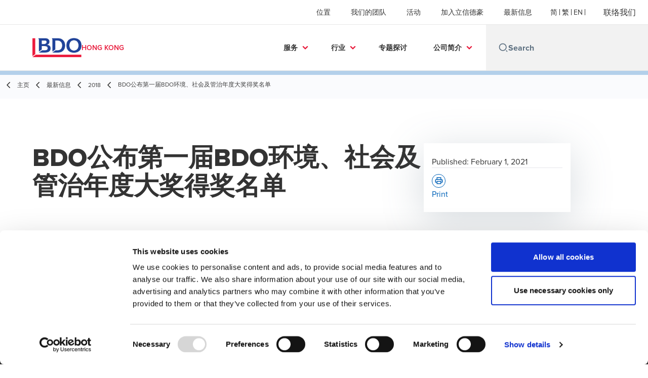

--- FILE ---
content_type: text/html; charset=utf-8
request_url: https://www.bdo.com.hk/zh-cn/%E6%9C%80%E6%96%B0%E4%BF%A1%E6%81%AF/2018/bdo%E5%85%AC%E5%B8%83%E7%AC%AC%E4%B8%80%E5%B1%8Abdo%E7%8E%AF%E5%A2%83%E3%80%81%E7%A4%BE%E4%BC%9A%E5%8F%8A%E7%AE%A1%E6%B2%BB%E5%B9%B4%E5%BA%A6%E5%A4%A7%E5%A5%96%E5%BE%97%E5%A5%96%E5%90%8D%E5%8D%95
body_size: 37331
content:
<!DOCTYPE html>
<html lang="zh-CN" dir="ltr" class="scroll-smooth">
<head>
    <meta charset="utf-8" />
    <meta name="viewport" content="width=device-width, initial-scale=1.0" />
    
    <meta name="keywords" content="" />
    <meta name="description" content="" />
    <link rel="apple-touch-icon" sizes="180x180" href="/apple-touch-icon.png">
<link rel="icon" type="image/png" sizes="32x32" href="/favicon-32x32.png">
<link rel="icon" type="image/png" sizes="16x16" href="/favicon-16x16.png">
<link rel="icon" type="image/png" sizes="48x48" href="/favicon-48x48.png">
<link rel="icon" type="image/svg+xml" href="/favicon.svg" />
<link rel="shortcut icon" href="/favicon.ico" />
<link rel="manifest" href="/site.webmanifest">
<link rel="mask-icon" href="/safari-pinned-tab.svg" color="#5bbad5">
<meta name="msapplication-TileColor" content="#da532c">
<meta name="theme-color" content="#ffffff">
    <title>BDO公布第一届BDO环境、社会及管治年度大奖得奖名单 - BDO</title>

    
<script id="Cookiebot" src="https://consent.cookiebot.com/uc.js" data-cbid="0609b311-17ea-4736-be83-b1bad238b4f1" data-blockingmode="auto" type="text/javascript"></script>
<script id="CookieDeclaration" src="https://consent.cookiebot.com/0609b311-17ea-4736-be83-b1bad238b4f1/cd.js" type="text/javascript" async></script>
    
    <script data-cookieconsent="ignore">
        function injectWhenCookiebotAcceptedScripts() {
            var rawHtml = null;
            var container = document.getElementById("scriptsAfterCookiebotAccepted");
            container.innerHTML = rawHtml;

            var scripts = container.getElementsByTagName("script");
            for (var i = 0; i < scripts.length; i++)
            {
                eval(scripts[i].innerText);
            }   
        }
    </script>

    
<script id="googleServices" type="text/javascript" data-cookieconsent="ignore">

            function initializeGoogleTags() {
                window.dataLayer = window.dataLayer || [];

                function gtag() {
                    dataLayer.push(arguments);
                }

                gtag("consent", "default", {
                    ad_personalization: "denied",
                    ad_storage: "denied",
                    ad_user_data: "denied",
                    analytics_storage: "denied",
                    functionality_storage: "denied",
                    personalization_storage: "denied",
                    security_storage: "granted",
                    wait_for_update: 500,
                });

                gtag('js', new Date());

                     gtag('config', 'UA-38326783-1', { 'anonymize_ip': true, 'forceSSL': true });

                     gtag('config', 'G-S8M9KW26GP', { 'anonymize_ip': true, 'forceSSL': true });

                let script = document.createElement('script');
                script.src = 'https://www.googletagmanager.com/gtag/js?id=UA-38326783-1';
                script.setAttribute("data-cookieconsent", "ignore");
                script.setAttribute("async", "");
                let ga = document.getElementById("googleServices");
                ga.before(script);
            }
        

            (function(w,d,s,l,i){w[l]=w[l]||[];w[l].push({'gtm.start':
            new Date().getTime(),event:'gtm.js'});var f=d.getElementsByTagName(s)[0],
            j=d.createElement(s),dl=l!='dataLayer'?'&l='+l:'';j.async=true;j.src=
            'https://www.googletagmanager.com/gtm.js?id='+i+dl;f.parentNode.insertBefore(j,f);
            })(window,document,'script','dataLayer', 'GTM-PGNLP4T');
        
         function CookiebotCallback_OnAccept() {

                    if (Cookiebot.consent.statistics && Cookiebot.consent.marketing) {
                        initializeGoogleTags();
                    }
                             injectWhenCookiebotAcceptedScripts();
         }
</script>
    
    <link rel="canonical" href="https://www.bdo.com.hk/zh-cn/%E6%9C%80%E6%96%B0%E4%BF%A1%E6%81%AF/2018/bdo%E5%85%AC%E5%B8%83%E7%AC%AC%E4%B8%80%E5%B1%8Abdo%E7%8E%AF%E5%A2%83%E3%80%81%E7%A4%BE%E4%BC%9A%E5%8F%8A%E7%AE%A1%E6%B2%BB%E5%B9%B4%E5%BA%A6%E5%A4%A7%E5%A5%96%E5%BE%97%E5%A5%96%E5%90%8D%E5%8D%95" />

    
        <link rel="alternate" hreflang="zh-CN" href="https://www.bdo.com.hk/zh-cn/%E6%9C%80%E6%96%B0%E4%BF%A1%E6%81%AF/2018/bdo%E5%85%AC%E5%B8%83%E7%AC%AC%E4%B8%80%E5%B1%8Abdo%E7%8E%AF%E5%A2%83%E3%80%81%E7%A4%BE%E4%BC%9A%E5%8F%8A%E7%AE%A1%E6%B2%BB%E5%B9%B4%E5%BA%A6%E5%A4%A7%E5%A5%96%E5%BE%97%E5%A5%96%E5%90%8D%E5%8D%95" />
        <link rel="alternate" hreflang="zh-HK" href="https://www.bdo.com.hk/zh-hk/%E6%9C%80%E6%96%B0%E8%B3%87%E8%A8%8A/2018/bdo%E5%85%AC%E5%B8%83%E7%AC%AC%E4%B8%80%E5%B1%86bdo%E7%92%B0%E5%A2%83%E3%80%81%E7%A4%BE%E6%9C%83%E5%8F%8A%E7%AE%A1%E6%B2%BB%E5%B9%B4%E5%BA%A6%E5%A4%A7%E7%8D%8E%E5%BE%97%E7%8D%8E%E5%90%8D%E5%96%AE-zh" />
        <link rel="alternate" hreflang="en-GB" href="https://www.bdo.com.hk/en-gb/news/2018/bdo-announces-winners-of-the-inaugural-bdo-esg-awards" />

    
    <meta property="og:title" content="">
    <meta property="og:description" content="">
    <meta property="og:url" content="https://www.bdo.com.hk/zh-cn/%E6%9C%80%E6%96%B0%E4%BF%A1%E6%81%AF/2018/bdo%E5%85%AC%E5%B8%83%E7%AC%AC%E4%B8%80%E5%B1%8Abdo%E7%8E%AF%E5%A2%83%E3%80%81%E7%A4%BE%E4%BC%9A%E5%8F%8A%E7%AE%A1%E6%B2%BB%E5%B9%B4%E5%BA%A6%E5%A4%A7%E5%A5%96%E5%BE%97%E5%A5%96%E5%90%8D%E5%8D%95">

<meta property="og:type" content="website">
    

    

    <!-- Preconnect -->
<link rel="preconnect" href="https://fonts.googleapis.com" crossorigin="anonymous">
<link rel="preconnect" href="https://use.typekit.net" crossorigin="anonymous">

<!-- Preload Fonts -->
<link rel="preload" href="https://fonts.googleapis.com/css2?family=Material+Symbols+Outlined:opsz,wght,FILL,GRAD@48,400,0,0" as="style" />
<link rel="preload" href="https://fonts.googleapis.com/icon?family=Material+Icons" as="style">
<link rel="preload" href="https://use.typekit.net/yxr5raf.css" as="style">

<!-- Preload Master CSS -->
<link rel="preload" href="/dist/master.css?v=smS2c4gXbIMpVBdvU3ygIPIG8QV_vunk5ofuMsOHQGY" as="style" type="text/css">

<!-- Apply Stylesheets -->
<link rel="stylesheet" href="https://fonts.googleapis.com/css2?family=Material+Symbols+Outlined:opsz,wght,FILL,GRAD@48,400,0,0" />
<link rel="stylesheet" href="https://fonts.googleapis.com/icon?family=Material+Icons" />
<link rel="stylesheet" href="https://use.typekit.net/yxr5raf.css">
<link rel="stylesheet" href="/dist/master.css?v=smS2c4gXbIMpVBdvU3ygIPIG8QV_vunk5ofuMsOHQGY" type="text/css" />

    
    <link href="/_content/Kentico.Content.Web.Rcl/Content/Bundles/Public/systemPageComponents.min.css" rel="stylesheet" />
<link href="/PageBuilder/Public/Sections/section-column.css" rel="stylesheet" />


<script type="text/javascript">!function(T,l,y){var S=T.location,k="script",D="instrumentationKey",C="ingestionendpoint",I="disableExceptionTracking",E="ai.device.",b="toLowerCase",w="crossOrigin",N="POST",e="appInsightsSDK",t=y.name||"appInsights";(y.name||T[e])&&(T[e]=t);var n=T[t]||function(d){var g=!1,f=!1,m={initialize:!0,queue:[],sv:"5",version:2,config:d};function v(e,t){var n={},a="Browser";return n[E+"id"]=a[b](),n[E+"type"]=a,n["ai.operation.name"]=S&&S.pathname||"_unknown_",n["ai.internal.sdkVersion"]="javascript:snippet_"+(m.sv||m.version),{time:function(){var e=new Date;function t(e){var t=""+e;return 1===t.length&&(t="0"+t),t}return e.getUTCFullYear()+"-"+t(1+e.getUTCMonth())+"-"+t(e.getUTCDate())+"T"+t(e.getUTCHours())+":"+t(e.getUTCMinutes())+":"+t(e.getUTCSeconds())+"."+((e.getUTCMilliseconds()/1e3).toFixed(3)+"").slice(2,5)+"Z"}(),iKey:e,name:"Microsoft.ApplicationInsights."+e.replace(/-/g,"")+"."+t,sampleRate:100,tags:n,data:{baseData:{ver:2}}}}var h=d.url||y.src;if(h){function a(e){var t,n,a,i,r,o,s,c,u,p,l;g=!0,m.queue=[],f||(f=!0,t=h,s=function(){var e={},t=d.connectionString;if(t)for(var n=t.split(";"),a=0;a<n.length;a++){var i=n[a].split("=");2===i.length&&(e[i[0][b]()]=i[1])}if(!e[C]){var r=e.endpointsuffix,o=r?e.location:null;e[C]="https://"+(o?o+".":"")+"dc."+(r||"services.visualstudio.com")}return e}(),c=s[D]||d[D]||"",u=s[C],p=u?u+"/v2/track":d.endpointUrl,(l=[]).push((n="SDK LOAD Failure: Failed to load Application Insights SDK script (See stack for details)",a=t,i=p,(o=(r=v(c,"Exception")).data).baseType="ExceptionData",o.baseData.exceptions=[{typeName:"SDKLoadFailed",message:n.replace(/\./g,"-"),hasFullStack:!1,stack:n+"\nSnippet failed to load ["+a+"] -- Telemetry is disabled\nHelp Link: https://go.microsoft.com/fwlink/?linkid=2128109\nHost: "+(S&&S.pathname||"_unknown_")+"\nEndpoint: "+i,parsedStack:[]}],r)),l.push(function(e,t,n,a){var i=v(c,"Message"),r=i.data;r.baseType="MessageData";var o=r.baseData;return o.message='AI (Internal): 99 message:"'+("SDK LOAD Failure: Failed to load Application Insights SDK script (See stack for details) ("+n+")").replace(/\"/g,"")+'"',o.properties={endpoint:a},i}(0,0,t,p)),function(e,t){if(JSON){var n=T.fetch;if(n&&!y.useXhr)n(t,{method:N,body:JSON.stringify(e),mode:"cors"});else if(XMLHttpRequest){var a=new XMLHttpRequest;a.open(N,t),a.setRequestHeader("Content-type","application/json"),a.send(JSON.stringify(e))}}}(l,p))}function i(e,t){f||setTimeout(function(){!t&&m.core||a()},500)}var e=function(){var n=l.createElement(k);n.src=h;var e=y[w];return!e&&""!==e||"undefined"==n[w]||(n[w]=e),n.onload=i,n.onerror=a,n.onreadystatechange=function(e,t){"loaded"!==n.readyState&&"complete"!==n.readyState||i(0,t)},n}();y.ld<0?l.getElementsByTagName("head")[0].appendChild(e):setTimeout(function(){l.getElementsByTagName(k)[0].parentNode.appendChild(e)},y.ld||0)}try{m.cookie=l.cookie}catch(p){}function t(e){for(;e.length;)!function(t){m[t]=function(){var e=arguments;g||m.queue.push(function(){m[t].apply(m,e)})}}(e.pop())}var n="track",r="TrackPage",o="TrackEvent";t([n+"Event",n+"PageView",n+"Exception",n+"Trace",n+"DependencyData",n+"Metric",n+"PageViewPerformance","start"+r,"stop"+r,"start"+o,"stop"+o,"addTelemetryInitializer","setAuthenticatedUserContext","clearAuthenticatedUserContext","flush"]),m.SeverityLevel={Verbose:0,Information:1,Warning:2,Error:3,Critical:4};var s=(d.extensionConfig||{}).ApplicationInsightsAnalytics||{};if(!0!==d[I]&&!0!==s[I]){var c="onerror";t(["_"+c]);var u=T[c];T[c]=function(e,t,n,a,i){var r=u&&u(e,t,n,a,i);return!0!==r&&m["_"+c]({message:e,url:t,lineNumber:n,columnNumber:a,error:i}),r},d.autoExceptionInstrumented=!0}return m}(y.cfg);function a(){y.onInit&&y.onInit(n)}(T[t]=n).queue&&0===n.queue.length?(n.queue.push(a),n.trackPageView({})):a()}(window,document,{
src: "https://js.monitor.azure.com/scripts/b/ai.2.min.js", // The SDK URL Source
crossOrigin: "anonymous", 
cfg: { // Application Insights Configuration
    connectionString: 'InstrumentationKey=0866bb03-f0e4-4311-b77f-0925c23ab189;IngestionEndpoint=https://southeastasia-1.in.applicationinsights.azure.com/;LiveEndpoint=https://southeastasia.livediagnostics.monitor.azure.com/'
}});</script></head>
<body data-lang="zh-CN">
    <div id="scriptsAfterCookiebotAccepted"></div>
    

    
<div id="react_0HNHTDVOESRVP"><div data-reactroot=""><div class="header" id="header" data-ktc-search-exclude="true" style="position:relative"><div class="header__main-menu"><ul class="header__main-menu-list"><li class="header__main-menu-item"><a class="header__main-menu-link" href="/zh-cn/%E4%BD%8D%E7%BD%AE-zh">位置</a></li><li class="header__main-menu-item"><a class="header__main-menu-link" href="/zh-cn/%E6%88%91%E4%BB%AC%E7%9A%84%E5%9B%A2%E9%98%9F">我们的团队</a></li><li class="header__main-menu-item"><a class="header__main-menu-link" href="/zh-cn/%E6%B4%BB%E5%8A%A8">活动</a></li><li class="header__main-menu-item"><a class="header__main-menu-link" href="/zh-cn/career"> 加入立信德豪</a></li><li class="header__main-menu-item"><a class="header__main-menu-link" href="/zh-cn/%E6%9C%80%E6%96%B0%E4%BF%A1%E6%81%AF">最新信息 </a></li></ul><ul class="header__cultures-list"><li class="header__cultures-item"><a class="header__languages-link" href="/zh-cn/%E6%9C%80%E6%96%B0%E4%BF%A1%E6%81%AF/2018/bdo%E5%85%AC%E5%B8%83%E7%AC%AC%E4%B8%80%E5%B1%8Abdo%E7%8E%AF%E5%A2%83%E3%80%81%E7%A4%BE%E4%BC%9A%E5%8F%8A%E7%AE%A1%E6%B2%BB%E5%B9%B4%E5%BA%A6%E5%A4%A7%E5%A5%96%E5%BE%97%E5%A5%96%E5%90%8D%E5%8D%95" aria-label="简体"><span class="hidden lg:flex">简</span><span class="flex normal-case lg:hidden">简体</span></a></li><li class="header__cultures-item"><a class="header__languages-link" href="/zh-hk/%E6%9C%80%E6%96%B0%E8%B3%87%E8%A8%8A/2018/bdo%E5%85%AC%E5%B8%83%E7%AC%AC%E4%B8%80%E5%B1%86bdo%E7%92%B0%E5%A2%83%E3%80%81%E7%A4%BE%E6%9C%83%E5%8F%8A%E7%AE%A1%E6%B2%BB%E5%B9%B4%E5%BA%A6%E5%A4%A7%E7%8D%8E%E5%BE%97%E7%8D%8E%E5%90%8D%E5%96%AE-zh" aria-label="繁體"><span class="hidden lg:flex">繁</span><span class="flex normal-case lg:hidden">繁體</span></a></li><li class="header__cultures-item"><a class="header__languages-link" href="/en-gb/news/2018/bdo-announces-winners-of-the-inaugural-bdo-esg-awards" aria-label="English"><span class="hidden lg:flex">en</span><span class="flex normal-case lg:hidden">English</span></a></li></ul><a role="button" class="btn px-6 py-3 text-base" href="/zh-cn/contact-us" target="_self" title=""><span class="btn-text"><span class="">联络我们</span></span></a></div><nav class="header__mega-menu"><a href="/zh-cn/home-zh" class="header__logo"><img src="https://cdn.bdo.global/images/bdo_logo/1.0.0/bdo_logo_color.png" class="header__logo-img" alt="logo"/><div class="header__logo-text">Hong Kong</div></a><div class="header__mega-menu-wrapper"><div class="header__mobile-menu-header"><svg stroke="currentColor" fill="currentColor" stroke-width="0" viewBox="0 0 24 24" class="header__mobile-menu-header-icon" height="1em" width="1em" xmlns="http://www.w3.org/2000/svg"><path d="M11 2C15.968 2 20 6.032 20 11C20 15.968 15.968 20 11 20C6.032 20 2 15.968 2 11C2 6.032 6.032 2 11 2ZM11 18C14.8675 18 18 14.8675 18 11C18 7.1325 14.8675 4 11 4C7.1325 4 4 7.1325 4 11C4 14.8675 7.1325 18 11 18ZM19.4853 18.0711L22.3137 20.8995L20.8995 22.3137L18.0711 19.4853L19.4853 18.0711Z"></path></svg><svg stroke="currentColor" fill="none" stroke-width="0" viewBox="0 0 15 15" class="header__mobile-menu-header-icon" height="1em" width="1em" xmlns="http://www.w3.org/2000/svg"><path fill-rule="evenodd" clip-rule="evenodd" d="M1.5 3C1.22386 3 1 3.22386 1 3.5C1 3.77614 1.22386 4 1.5 4H13.5C13.7761 4 14 3.77614 14 3.5C14 3.22386 13.7761 3 13.5 3H1.5ZM1 7.5C1 7.22386 1.22386 7 1.5 7H13.5C13.7761 7 14 7.22386 14 7.5C14 7.77614 13.7761 8 13.5 8H1.5C1.22386 8 1 7.77614 1 7.5ZM1 11.5C1 11.2239 1.22386 11 1.5 11H13.5C13.7761 11 14 11.2239 14 11.5C14 11.7761 13.7761 12 13.5 12H1.5C1.22386 12 1 11.7761 1 11.5Z" fill="currentColor"></path></svg></div><div class="header__mega-menu-desktop"><ul class="header__mega-menu-list"></ul><div class="header__search relative"><div class="pl-2"><a class="pointer-events-none" href="/" aria-label="Search icon"><svg stroke="currentColor" fill="currentColor" stroke-width="0" viewBox="0 0 24 24" class="header__search-icon" height="1em" width="1em" xmlns="http://www.w3.org/2000/svg"><path d="M11 2C15.968 2 20 6.032 20 11C20 15.968 15.968 20 11 20C6.032 20 2 15.968 2 11C2 6.032 6.032 2 11 2ZM11 18C14.8675 18 18 14.8675 18 11C18 7.1325 14.8675 4 11 4C7.1325 4 4 7.1325 4 11C4 14.8675 7.1325 18 11 18ZM19.4853 18.0711L22.3137 20.8995L20.8995 22.3137L18.0711 19.4853L19.4853 18.0711Z"></path></svg></a></div><input type="text" name="Search" title="Search" placeholder="Search" class="header__search-input" value="" autoComplete="off"/></div></div></div></nav></div></div></div>
    
<div id="react_0HNHTDVOESRVQ"><div class="breadcrumbs" data-reactroot=""><ul class="breadcrumbs__list"><li class="breadcrumbs__list-item"><div class="px-2 hidden lg:flex"><svg stroke="currentColor" fill="none" stroke-width="2" viewBox="0 0 24 24" aria-hidden="true" class="breadcrumbs__item-icon" height="18" width="18" xmlns="http://www.w3.org/2000/svg"><path stroke-linecap="round" stroke-linejoin="round" d="M15 19l-7-7 7-7"></path></svg></div><div class="pt-[1px] hidden lg:flex"><a href="/zh-cn/home-zh" target="" title="" class="animated-link inline text-lighter-black hover:text-lighter-black"><span class="hover-underline">主页</span></a></div></li><li class="breadcrumbs__list-item"><div class="px-2 hidden lg:flex"><svg stroke="currentColor" fill="none" stroke-width="2" viewBox="0 0 24 24" aria-hidden="true" class="breadcrumbs__item-icon" height="18" width="18" xmlns="http://www.w3.org/2000/svg"><path stroke-linecap="round" stroke-linejoin="round" d="M15 19l-7-7 7-7"></path></svg></div><div class="pt-[1px] hidden lg:flex"><a href="/zh-cn/%E6%9C%80%E6%96%B0%E4%BF%A1%E6%81%AF" target="" title="" class="animated-link inline text-lighter-black hover:text-lighter-black"><span class="hover-underline">最新信息 </span></a></div></li><li class="breadcrumbs__list-item"><div class="px-2"><svg stroke="currentColor" fill="none" stroke-width="2" viewBox="0 0 24 24" aria-hidden="true" class="breadcrumbs__item-icon" height="18" width="18" xmlns="http://www.w3.org/2000/svg"><path stroke-linecap="round" stroke-linejoin="round" d="M15 19l-7-7 7-7"></path></svg></div><div class="pt-[1px]"><a href="/zh-cn/%E6%9C%80%E6%96%B0%E4%BF%A1%E6%81%AF/2018" target="" title="" class="animated-link inline text-lighter-black hover:text-lighter-black"><span class="hover-underline">2018</span></a></div></li><li class="breadcrumbs__list-item"><div class="px-2 hidden lg:flex"><svg stroke="currentColor" fill="none" stroke-width="2" viewBox="0 0 24 24" aria-hidden="true" class="breadcrumbs__item-icon" height="18" width="18" xmlns="http://www.w3.org/2000/svg"><path stroke-linecap="round" stroke-linejoin="round" d="M15 19l-7-7 7-7"></path></svg></div><div class="breadcrumbs__last-list-item-container"><span class="breadcrumbs__last-list-item">BDO公布第一届BDO环境、社会及管治年度大奖得奖名单</span></div></li></ul></div></div>
    









<div id="react_0HNHTDVOESRVO"><div class="insight-details" data-reactroot=""><div class="insight-details__progress-container" style="top:-8px"><div class="insight-details__progress-bar" style="width:0%"></div></div><article class="insight-details__container"><h2 class="insight-details__text insight-details__text--outer invisible">BDO公布第一届BDO环境、社会及管治年度大奖得奖名单</h2><div class="order-3 w-full lg:order-2 lg:w-2/3"><h1 class="insight-details__text insight-details__text--inner invisible">BDO公布第一届BDO环境、社会及管治年度大奖得奖名单</h1></div><aside class="sidebar lg:divide-y"><div class="sidebar__article-details"><span class="text-base text-charcoal">Published:<!-- --> <time dateTime="2021-02-01T00:33:00Z">February 1, 2021</time></span></div><div class="sidebar__button-group"><button class="btn btn--tertiary-icon"><span class="btn-circle btn-circle--outlined btn-circle--animated"><svg stroke="currentColor" fill="currentColor" stroke-width="0" viewBox="0 0 24 24" class="btn-icon" height="1em" width="1em" xmlns="http://www.w3.org/2000/svg"><path fill="none" d="M0 0h24v24H0V0z"></path><path d="M19 8h-1V3H6v5H5c-1.66 0-3 1.34-3 3v6h4v4h12v-4h4v-6c0-1.66-1.34-3-3-3zM8 5h8v3H8V5zm8 14H8v-4h8v4zm2-4v-2H6v2H4v-4c0-.55.45-1 1-1h14c.55 0 1 .45 1 1v4h-2z"></path><circle cx="18" cy="11.5" r="1"></circle></svg></span><span class="btn-text animated-link"><span class="hover-underline">Print</span></span></button></div></aside></article></div></div>



<script src="/_content/Kentico.Content.Web.Rcl/Scripts/jquery-3.5.1.js"></script>
<script src="/_content/Kentico.Content.Web.Rcl/Scripts/jquery.unobtrusive-ajax.js"></script>
<script type="text/javascript">
window.kentico = window.kentico || {};
window.kentico.builder = {}; 
window.kentico.builder.useJQuery = true;</script><script src="/_content/Kentico.Content.Web.Rcl/Content/Bundles/Public/systemFormComponents.min.js"></script>


    <div id="react_0HNHTDVOESRVR"></div>
    
<div id="react_0HNHTDVOESRVS" class="footer__wrapper"><footer class="footer" data-ktc-search-exclude="true" data-reactroot=""><div class="footer__container container"><div class="footer__left-container"><ul class="footer__menu"><li class="footer__menu-item"><div class=""><a href="/zh-cn/contact-us" target="" title="" class="animated-link inline text-white hover:text-white"><span class="hover-underline">联络我们</span></a></div></li><li class="footer__menu-item"><div class=""><a href="/zh-cn/%E4%BD%8D%E7%BD%AE-zh" target="" title="" class="animated-link inline text-white hover:text-white"><span class="hover-underline">位置</span></a></div></li><li class="footer__menu-item"><div class=""><a href="/zh-cn/legal-privacy" target="" title="" class="animated-link inline text-white hover:text-white"><span class="hover-underline"> 法律与私隐声明</span></a></div></li></ul></div><div class="footer__right-container"><div class="footer__social-icons"><ul class="footer__social-menu"><li class="footer__social-item"><a class="footer__social-link" href="https://www.facebook.com/BDO-Limited-%E9%A6%99%E6%B8%AF%E7%AB%8B%E4%BF%A1%E5%BE%B7%E8%B1%AA-1459485374380881/?fref=ts" target="_blank" title="Facebook (Opens in a new window/tab)" aria-label="Facebook"><svg width="48" height="48" viewBox="0 0 48 48" fill="none" xmlns="http://www.w3.org/2000/svg"><path fill-rule="evenodd" clip-rule="evenodd" d="M4 24C4 12.9543 12.9543 4 24 4C35.0457 4 44 12.9543 44 24C44 35.0457 35.0457 44 24 44C12.9543 44 4 35.0457 4 24Z" fill="#404040"></path><path fill-rule="evenodd" clip-rule="evenodd" d="M25.4183 35.0928V24.2118H28.4219L28.82 20.4621H25.4183L25.4234 18.5853C25.4234 17.6074 25.5163 17.0833 26.921 17.0833H28.7987V13.3333H25.7946C22.1863 13.3333 20.9162 15.1522 20.9162 18.2112V20.4625H18.667V24.2122H20.9162V35.0928H25.4183Z" fill="#E7E7E7"></path></svg><span class="sr-only">Opens in a new window/tab</span></a></li><li class="footer__social-item"><a class="footer__social-link" href="https://www.linkedin.com/company/358818?trk=tyah&amp;trkInfo=clickedVertical%3Acompany%2CclickedEntityId%3A358818%2Cidx%3A2-1-2%2CtarId%3A1474627165006%2Ctas%3ABDO%20Limite" target="_blank" title="LinkedIn (Opens in a new window/tab)" aria-label="LinkedIn"><svg width="48" height="48" viewBox="0 0 48 48" fill="none" xmlns="http://www.w3.org/2000/svg"><path fill-rule="evenodd" clip-rule="evenodd" d="M4 24C4 12.9543 12.9543 4 24 4C35.0457 4 44 12.9543 44 24C44 35.0457 35.0457 44 24 44C12.9543 44 4 35.0457 4 24Z" fill="#404040"></path><path fill-rule="evenodd" clip-rule="evenodd" d="M18.134 20.5649H13.6016V34.183H18.134V20.5649Z" fill="#E7E7E7"></path><path fill-rule="evenodd" clip-rule="evenodd" d="M18.432 16.3522C18.4026 15.017 17.4477 14 15.8972 14C14.3467 14 13.333 15.017 13.333 16.3522C13.333 17.6598 14.3167 18.7061 15.8384 18.7061H15.8673C17.4477 18.7061 18.432 17.6598 18.432 16.3522Z" fill="#E7E7E7"></path><path fill-rule="evenodd" clip-rule="evenodd" d="M34.4795 26.3748C34.4795 22.1919 32.2435 20.2451 29.2609 20.2451C26.8545 20.2451 25.7771 21.5669 25.1756 22.4941V20.5653H20.6426C20.7023 21.8431 20.6426 34.1833 20.6426 34.1833H25.1756V26.5779C25.1756 26.1709 25.205 25.7649 25.3248 25.4735C25.6524 24.6604 26.3982 23.8185 27.6504 23.8185C29.2912 23.8185 29.947 25.0673 29.947 26.8973V34.183H34.4793L34.4795 26.3748Z" fill="#E7E7E7"></path></svg><span class="sr-only">Opens in a new window/tab</span></a></li><li class="footer__social-item"><a class="footer__social-link" href="https://www.youtube.com/channel/UCiPTLKct3zsolMrtzIhDbkw" target="_blank" title="YouTube (Opens in a new window/tab)" aria-label="YouTube"><svg width="48" height="48" viewBox="0 0 48 48" fill="none" xmlns="http://www.w3.org/2000/svg"><path fill-rule="evenodd" clip-rule="evenodd" d="M4 24C4 12.9543 12.9543 4 24 4C35.0457 4 44 12.9543 44 24C44 35.0457 35.0457 44 24 44C12.9543 44 4 35.0457 4 24Z" fill="#404040"></path><path fill-rule="evenodd" clip-rule="evenodd" d="M35.1999 19.4514C35.1999 19.4514 34.9763 17.8839 34.2913 17.1936C33.422 16.2872 32.4477 16.2829 32.0013 16.2303C28.8027 16 24.0049 16 24.0049 16H23.9949C23.9949 16 19.197 16 15.9984 16.2303C15.5513 16.2829 14.5777 16.2872 13.7077 17.1936C13.0227 17.8839 12.7999 19.4514 12.7999 19.4514C12.7999 19.4514 12.5713 21.2926 12.5713 23.1331V24.8591C12.5713 26.7003 12.7999 28.5408 12.7999 28.5408C12.7999 28.5408 13.0227 30.1083 13.7077 30.7986C14.5777 31.705 15.7199 31.6765 16.2284 31.7711C18.057 31.946 23.9999 32 23.9999 32C23.9999 32 28.8027 31.9929 32.0013 31.7626C32.4477 31.7092 33.422 31.705 34.2913 30.7986C34.9763 30.1083 35.1999 28.5408 35.1999 28.5408C35.1999 28.5408 35.4284 26.7003 35.4284 24.8591V23.1331C35.4284 21.2926 35.1999 19.4514 35.1999 19.4514Z" fill="#E7E7E7"></path><path fill-rule="evenodd" clip-rule="evenodd" d="M21.7147 27.4287L21.7139 20.5715L28.571 24.0119L21.7147 27.4287Z" fill="#404040"></path></svg><span class="sr-only">Opens in a new window/tab</span></a></li></ul></div><div class="footer__copyright">BDO Copyright © 2026. See Terms & Conditions for more information.</div></div></div></footer></div>

    
    <script src="/dist/vendor.bundle.js?v=8FnlmZ0k6viykDa8OmolrbVJp1r5MegylyQ01zyXE9M" data-cookieconsent="ignore"></script>
    <script src="/dist/master.bundle.js?v=zdwWfHysjkJbyxO-VTGtCz1-xREwOuJfVj-35qUEJTQ" data-cookieconsent="ignore"></script>
    <script>ReactDOM.hydrate(React.createElement(InsightDetails, {"data":{"title":"BDO公布第一届BDO环境、社会及管治年度大奖得奖名单","description":null,"content":"","sidebar":{"typeName":null,"publishDate":"2021-02-01T00:33:00Z","updatedDate":null,"relevantContactPeopleTitle":"BDO.LiveSite.Insights.Authors","relevantContactPeople":[],"relatedExternalPeople":[],"showPrintButton":true,"downloadButtonAttachment":null,"callToAction":null,"socialMediaButtons":null}}}), document.getElementById("react_0HNHTDVOESRVO"));
ReactDOM.hydrate(React.createElement(Header, {"headerDetails":{"menuItems":[{"title":"位置","url":"/zh-cn/%E4%BD%8D%E7%BD%AE-zh"},{"title":"我们的团队","url":"/zh-cn/%E6%88%91%E4%BB%AC%E7%9A%84%E5%9B%A2%E9%98%9F"},{"title":"活动","url":"/zh-cn/%E6%B4%BB%E5%8A%A8"},{"title":" 加入立信德豪","url":"/zh-cn/career"},{"title":"最新信息 ","url":"/zh-cn/%E6%9C%80%E6%96%B0%E4%BF%A1%E6%81%AF"}],"cultures":[{"name":"简体","shortName":"简","url":"/zh-cn/%E6%9C%80%E6%96%B0%E4%BF%A1%E6%81%AF/2018/bdo%E5%85%AC%E5%B8%83%E7%AC%AC%E4%B8%80%E5%B1%8Abdo%E7%8E%AF%E5%A2%83%E3%80%81%E7%A4%BE%E4%BC%9A%E5%8F%8A%E7%AE%A1%E6%B2%BB%E5%B9%B4%E5%BA%A6%E5%A4%A7%E5%A5%96%E5%BE%97%E5%A5%96%E5%90%8D%E5%8D%95"},{"name":"繁體","shortName":"繁","url":"/zh-hk/%E6%9C%80%E6%96%B0%E8%B3%87%E8%A8%8A/2018/bdo%E5%85%AC%E5%B8%83%E7%AC%AC%E4%B8%80%E5%B1%86bdo%E7%92%B0%E5%A2%83%E3%80%81%E7%A4%BE%E6%9C%83%E5%8F%8A%E7%AE%A1%E6%B2%BB%E5%B9%B4%E5%BA%A6%E5%A4%A7%E7%8D%8E%E5%BE%97%E7%8D%8E%E5%90%8D%E5%96%AE-zh"},{"name":"English","shortName":"en","url":"/en-gb/news/2018/bdo-announces-winners-of-the-inaugural-bdo-esg-awards"}],"contact":{"title":"联络我们","url":"/zh-cn/contact-us"},"siteName":"Hong Kong","logoURL":"/zh-cn/home-zh","logoImageURL":"https://cdn.bdo.global/images/bdo_logo/1.0.0/bdo_logo_color.png","searchPageURL":"/zh-cn/search","megaMenuItems":[{"featured":[],"children":[{"description":"立信德豪的咨询服务团队拥有深厚的专业经验，透过运用相关的行业与技术资源，能迅速回应客户需要。\r\n","children":[{"title":"企业咨询","url":"/zh-cn/%E6%9C%8D%E5%8A%A1/%E5%92%A8%E8%AF%A2%E6%9C%8D%E5%8A%A1/%E4%BC%81%E4%B8%9A%E5%92%A8%E8%AF%A2"},{"title":"交易咨询","url":"/zh-cn/%E6%9C%8D%E5%8A%A1/%E5%92%A8%E8%AF%A2%E6%9C%8D%E5%8A%A1/%E4%BA%A4%E6%98%93%E5%92%A8%E8%AF%A2"},{"title":"调查及法证会计","url":"/zh-cn/%E6%9C%8D%E5%8A%A1/%E5%92%A8%E8%AF%A2%E6%9C%8D%E5%8A%A1/%E8%B0%83%E6%9F%A5%E5%8F%8A%E6%B3%95%E8%AF%81%E4%BC%9A%E8%AE%A1"},{"title":"诉讼支援及婚姻诉讼顾问服务","url":"/zh-cn/%E6%9C%8D%E5%8A%A1/%E5%92%A8%E8%AF%A2%E6%9C%8D%E5%8A%A1/%E8%AF%89%E8%AE%BC%E6%94%AF%E6%8F%B4%E5%8F%8A%E5%A9%9A%E5%A7%BB%E8%AF%89%E8%AE%BC%E9%A1%BE%E9%97%AE%E6%9C%8D%E5%8A%A1"},{"title":"重组及破产","url":"/zh-cn/%E6%9C%8D%E5%8A%A1/%E5%92%A8%E8%AF%A2%E6%9C%8D%E5%8A%A1/%E9%87%8D%E7%BB%84%E5%8F%8A%E7%A0%B4%E4%BA%A7"},{"title":"风险咨询服务","url":"/zh-cn/%E6%9C%8D%E5%8A%A1/%E5%92%A8%E8%AF%A2%E6%9C%8D%E5%8A%A1/%E9%A3%8E%E9%99%A9%E5%92%A8%E8%AF%A2%E6%9C%8D%E5%8A%A1"}],"title":"咨询服务","url":"/zh-cn/%E6%9C%8D%E5%8A%A1/%E5%92%A8%E8%AF%A2%E6%9C%8D%E5%8A%A1"},{"description":"面对瞬息万变的营商环境和法规监管，企业遇到的挑战与日俱增。\r\n\r\n立信德豪的独立审计服务覆盖范围甚广，由审核财务报表以至各类型的专业审计服务，确保客户财务记录真实、准确、可信，全面满足今时今日所有股东及企业相关人士的各种要求。\r\n\r\n\u0026nbsp;\r\n","children":[{"title":"审计 ","url":"/zh-cn/%E6%9C%8D%E5%8A%A1/%E5%AE%A1%E8%AE%A1%E5%8F%8A%E8%AE%A4%E8%AF%81%E6%9C%8D%E5%8A%A1/%E5%AE%A1%E8%AE%A1"},{"title":"财务报告咨询服务","url":"/zh-cn/services/audit-assurance/financial-reporting-advisory-2"},{"title":"HKFRS/IFRS","url":"/zh-cn/%E6%9C%8D%E5%8A%A1/%E5%AE%A1%E8%AE%A1%E5%8F%8A%E8%AE%A4%E8%AF%81%E6%9C%8D%E5%8A%A1/hkfrs-ifrs"},{"title":"首次公开招股","url":"/zh-cn/%E6%9C%8D%E5%8A%A1/%E5%AE%A1%E8%AE%A1%E5%8F%8A%E8%AE%A4%E8%AF%81%E6%9C%8D%E5%8A%A1/%E9%A6%96%E6%AC%A1%E5%85%AC%E5%BC%80%E6%8B%9B%E8%82%A1"},{"title":"Japanese desk ジャパンデスク","url":"/zh-cn/services/audit-assurance/japan-desk-2"}],"title":"审计及认证服务","url":"/zh-cn/%E6%9C%8D%E5%8A%A1/%E5%AE%A1%E8%AE%A1%E5%8F%8A%E8%AE%A4%E8%AF%81%E6%9C%8D%E5%8A%A1"},{"description":"我们的税务专家基于对每位客户的业务和其特定要求的全面理解而为客户提供有效税务方案。\r\n","children":[{"title":"香港税务","url":"/zh-cn/%E6%9C%8D%E5%8A%A1/%E7%A8%8E%E5%8A%A1%E6%9C%8D%E5%8A%A1/%E9%A6%99%E6%B8%AF%E7%A8%8E%E5%8A%A1"},{"title":"中国税务","url":"/zh-cn/%E6%9C%8D%E5%8A%A1/%E7%A8%8E%E5%8A%A1%E6%9C%8D%E5%8A%A1/%E4%B8%AD%E5%9B%BD%E7%A8%8E%E5%8A%A1"},{"title":"私人客户服务","url":"/zh-cn/%E6%9C%8D%E5%8A%A1/%E7%A8%8E%E5%8A%A1%E6%9C%8D%E5%8A%A1/%E7%A7%81%E4%BA%BA%E5%AE%A2%E6%88%B7%E6%9C%8D%E5%8A%A1"},{"title":"转让定价","url":"/zh-cn/%E6%9C%8D%E5%8A%A1/%E7%A8%8E%E5%8A%A1%E6%9C%8D%E5%8A%A1/transfer-pricing-sc"}],"title":"税务服务","url":"/zh-cn/%E6%9C%8D%E5%8A%A1/%E7%A8%8E%E5%8A%A1%E6%9C%8D%E5%8A%A1"}],"title":"服务","url":"/zh-cn/%E6%9C%8D%E5%8A%A1"},{"featured":[],"children":[{"description":"立信德豪的零售服务团队拥有零售业、旅游业、娱乐产业和酒店业相关的专业知识。\r\n","children":[],"title":"零售服务业","url":"/zh-cn/%E8%A1%8C%E4%B8%9A/%E9%9B%B6%E5%94%AE%E6%9C%8D%E5%8A%A1%E4%B8%9A"},{"description":"法律规例更新、营运环境改变、严谨的法律与商业要求、市场竞争增加，以上种种均为金融服务业带来压力。从努力编制新财务声明的金融顾问，到处理网络安全隐忧的证券业务，跨领域的金融企业面对着众多挑战，当中包括对财务和业务的影响。\r\n","children":[{"title":"保险","url":"/zh-cn/%E8%A1%8C%E4%B8%9A/%E9%87%91%E8%9E%8D%E6%9C%8D%E5%8A%A1%E4%B8%9A/insurance"}],"title":"金融服务业","url":"/zh-cn/%E8%A1%8C%E4%B8%9A/%E9%87%91%E8%9E%8D%E6%9C%8D%E5%8A%A1%E4%B8%9A"},{"description":"我们对于影响制造业的事件有透彻的了解，并能为制造业度身订造一系列的专业服务，并透过我们的专业知识，帮助客户实现目标。\r\n","children":[],"title":"制造业","url":"/zh-cn/%E8%A1%8C%E4%B8%9A/%E5%88%B6%E9%80%A0%E4%B8%9A"},{"description":"我们与从事勘探、生产和服务业的客户紧密合作，透过利用全球各主要自然资源商业中心的资源，为客户提供度身订造的解决方案。我们的团队具敏锐的触觉，善于在瞬息万变的市场环境为客户处理各项问题。\r\n","children":[],"title":"天然资源","url":"/zh-cn/%E8%A1%8C%E4%B8%9A/%E5%A4%A9%E7%84%B6%E8%B5%84%E6%BA%90"},{"description":"立信德豪拥有为非牟利机构提供咨询服务的深厚经验，了解行业对审计、税务和咨询服务的独特要求。我们深明非牟利机构建基于强大的关系网络上，重视与客户的关系同样是立信德豪的核心价值之一。\r\n","children":[],"title":"非牟利机构","url":"/zh-cn/%E8%A1%8C%E4%B8%9A/%E9%9D%9E%E7%89%9F%E5%88%A9%E6%9C%BA%E6%9E%84"},{"description":"专业服务行业瞬息万变，他们正面对许多新挑战，包括成本上涨、利润缩减及日趋严谨的法规与专业要求。企业必须努力提供高质素的服务，并有效率地运用资源，从而提供物有所值的服务，以应对客户对卓越服务的追求。\r\n\u0026nbsp;\r\n","children":[],"title":"专业服务","url":"/zh-cn/%E8%A1%8C%E4%B8%9A/%E4%B8%93%E4%B8%9A%E6%9C%8D%E5%8A%A1"},{"description":"","children":[{"title":" Our commitment to you","url":"/zh-cn/%E8%A1%8C%E4%B8%9A/%E6%88%BF%E5%9C%B0%E4%BA%A7%E4%B8%8E%E5%BB%BA%E7%AD%91%E4%B8%9A/our-commitment-to-you"},{"title":"Our experience","url":"/zh-cn/%E8%A1%8C%E4%B8%9A/%E6%88%BF%E5%9C%B0%E4%BA%A7%E4%B8%8E%E5%BB%BA%E7%AD%91%E4%B8%9A/our-experience"},{"title":"Real Estate ESG","url":"/zh-cn/%E8%A1%8C%E4%B8%9A/%E6%88%BF%E5%9C%B0%E4%BA%A7%E4%B8%8E%E5%BB%BA%E7%AD%91%E4%B8%9A/real-estate-esg"},{"title":"Tax consideration ","url":"/zh-cn/%E8%A1%8C%E4%B8%9A/%E6%88%BF%E5%9C%B0%E4%BA%A7%E4%B8%8E%E5%BB%BA%E7%AD%91%E4%B8%9A/tax-consideration"},{"title":"Valuation competency","url":"/zh-cn/%E8%A1%8C%E4%B8%9A/%E6%88%BF%E5%9C%B0%E4%BA%A7%E4%B8%8E%E5%BB%BA%E7%AD%91%E4%B8%9A/valuation-competency"}],"title":"房地产与建筑业","url":"/zh-cn/industries/real-estate-and-construction-2"},{"description":"现今的科技发展日新月异，有关行业亦正同步迅速发展。企业发展的速度、对市场的反应、网络安全性、灵活性都是企业成败的关键，对于正发展新市场的企业尤为重要。\r\n","children":[],"title":"科技、媒体及娱乐、电讯业","url":"/zh-cn/%E8%A1%8C%E4%B8%9A/%E7%A7%91%E6%8A%80%E3%80%81%E5%AA%92%E4%BD%93%E5%8F%8A%E5%A8%B1%E4%B9%90%E3%80%81%E7%94%B5%E8%AE%AF%E4%B8%9A"}],"title":"行业","url":"/zh-cn/%E8%A1%8C%E4%B8%9A"},{"featured":[],"children":[],"title":"专题探讨","url":"/zh-cn/%E4%B8%93%E9%A2%98%E6%8E%A2%E8%AE%A8"},{"featured":[],"children":[{"description":"","children":[],"title":"企业责任","url":"/zh-cn/%E5%85%AC%E5%8F%B8%E7%AE%80%E4%BB%8B/%E4%BC%81%E4%B8%9A%E8%B4%A3%E4%BB%BB"},{"description":"","children":[],"title":"全球网络","url":"/zh-cn/%E5%85%AC%E5%8F%B8%E7%AE%80%E4%BB%8B/%E5%85%A8%E7%90%83%E7%BD%91%E7%BB%9C"},{"description":"","children":[],"title":"BDO全球網絡环顾 (Global Review)","url":"/zh-cn/about/global-review-2"},{"description":"","children":[],"title":"我们的理念","url":"/zh-cn/%E5%85%AC%E5%8F%B8%E7%AE%80%E4%BB%8B/%E6%88%91%E4%BB%AC%E7%9A%84%E7%90%86%E5%BF%B5"},{"description":"","children":[],"title":"公司简介","url":"/zh-cn/%E5%85%AC%E5%8F%B8%E7%AE%80%E4%BB%8B/%E5%85%AC%E5%8F%B8%E7%AE%80%E4%BB%8B"}],"title":"公司简介","url":"/zh-cn/%E5%85%AC%E5%8F%B8%E7%AE%80%E4%BB%8B"}]}}), document.getElementById("react_0HNHTDVOESRVP"));
ReactDOM.hydrate(React.createElement(Breadcrumbs, {"breadcrumbsSettings":{"links":[{"title":"主页","url":"/zh-cn/home-zh"},{"title":"最新信息 ","url":"/zh-cn/%E6%9C%80%E6%96%B0%E4%BF%A1%E6%81%AF"},{"title":"2018","url":"/zh-cn/%E6%9C%80%E6%96%B0%E4%BF%A1%E6%81%AF/2018"},{"title":"BDO公布第一届BDO环境、社会及管治年度大奖得奖名单","url":"/zh-cn/%E6%9C%80%E6%96%B0%E4%BF%A1%E6%81%AF/2018/bdo%E5%85%AC%E5%B8%83%E7%AC%AC%E4%B8%80%E5%B1%8Abdo%E7%8E%AF%E5%A2%83%E3%80%81%E7%A4%BE%E4%BC%9A%E5%8F%8A%E7%AE%A1%E6%B2%BB%E5%B9%B4%E5%BA%A6%E5%A4%A7%E5%A5%96%E5%BE%97%E5%A5%96%E5%90%8D%E5%8D%95"}]}}), document.getElementById("react_0HNHTDVOESRVQ"));
ReactDOM.hydrate(React.createElement(FormStylingJS, {}), document.getElementById("react_0HNHTDVOESRVR"));
ReactDOM.hydrate(React.createElement(Footer, {"footerSettings":{"displaySubscriptionsSection":false,"subscriptionButtonLink":"/zh-cn/subscribe","socialButtons":[{"altText":"facebook","ariaLabel":"Facebook","iconType":"facebook","customIcon":null,"order":1,"url":"https://www.facebook.com/BDO-Limited-%E9%A6%99%E6%B8%AF%E7%AB%8B%E4%BF%A1%E5%BE%B7%E8%B1%AA-1459485374380881/?fref=ts"},{"altText":"LinkedIn","ariaLabel":"LinkedIn","iconType":"linkedin","customIcon":null,"order":1,"url":"https://www.linkedin.com/company/358818?trk=tyah\u0026trkInfo=clickedVertical%3Acompany%2CclickedEntityId%3A358818%2Cidx%3A2-1-2%2CtarId%3A1474627165006%2Ctas%3ABDO%20Limite"},{"altText":"YouTube","ariaLabel":"YouTube","iconType":"youtube","customIcon":null,"order":1,"url":"https://www.youtube.com/channel/UCiPTLKct3zsolMrtzIhDbkw"}],"footerLinks":[{"openInNewTab":false,"order":-3,"title":"联络我们","url":"/zh-cn/contact-us"},{"openInNewTab":false,"order":-2,"title":"位置","url":"/zh-cn/%E4%BD%8D%E7%BD%AE-zh"},{"openInNewTab":false,"order":-1,"title":" 法律与私隐声明","url":"/zh-cn/legal-privacy"}]}}), document.getElementById("react_0HNHTDVOESRVS"));
</script>
    

</body>
</html>


--- FILE ---
content_type: application/x-javascript
request_url: https://consentcdn.cookiebot.com/consentconfig/0609b311-17ea-4736-be83-b1bad238b4f1/bdo.com.hk/configuration.js
body_size: 312
content:
CookieConsent.configuration.tags.push({id:190069623,type:"script",tagID:"",innerHash:"",outerHash:"",tagHash:"16402280774171",url:"https://consent.cookiebot.com/uc.js",resolvedUrl:"https://consent.cookiebot.com/uc.js",cat:[1]});CookieConsent.configuration.tags.push({id:190069627,type:"script",tagID:"",innerHash:"",outerHash:"",tagHash:"2227733915700",url:"",resolvedUrl:"",cat:[1,3]});CookieConsent.configuration.tags.push({id:190069628,type:"script",tagID:"",innerHash:"",outerHash:"",tagHash:"1353726626650",url:"",resolvedUrl:"",cat:[4]});CookieConsent.configuration.tags.push({id:190069629,type:"script",tagID:"",innerHash:"",outerHash:"",tagHash:"575938876505",url:"https://www.bdo.com.hk/dist/master.bundle.js?v=zdwWfHysjkJbyxO-VTGtCz1-xREwOuJfVj-35qUEJTQ",resolvedUrl:"https://www.bdo.com.hk/dist/master.bundle.js?v=zdwWfHysjkJbyxO-VTGtCz1-xREwOuJfVj-35qUEJTQ",cat:[5]});CookieConsent.configuration.tags.push({id:190069631,type:"iframe",tagID:"",innerHash:"",outerHash:"",tagHash:"2973869082178",url:"https://view.ceros.com/bdo/annual-building-product-report-widget-bdo-ranking-stats-1",resolvedUrl:"https://view.ceros.com/bdo/annual-building-product-report-widget-bdo-ranking-stats-1",cat:[1,4,5]});CookieConsent.configuration.tags.push({id:190069641,type:"script",tagID:"",innerHash:"",outerHash:"",tagHash:"14983617481024",url:"https://www.google.com/recaptcha/api.js",resolvedUrl:"https://www.google.com/recaptcha/api.js",cat:[1]});CookieConsent.configuration.tags.push({id:190069642,type:"iframe",tagID:"",innerHash:"",outerHash:"",tagHash:"10712788610925",url:"https://www.youtube.com/embed/OJwP3w1mFpU?&wmode=opaque&rel=0",resolvedUrl:"https://www.youtube.com/embed/OJwP3w1mFpU?&wmode=opaque&rel=0",cat:[4]});